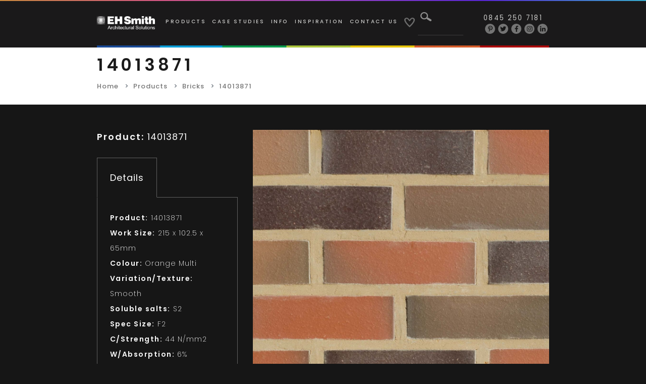

--- FILE ---
content_type: text/html; charset=UTF-8
request_url: https://ehsmithclayproducts.co.uk/products/14013871/
body_size: 9195
content:
<!doctype html>
<html lang="en-US" xmlns:fb="https://www.facebook.com/2008/fbml" xmlns:addthis="https://www.addthis.com/help/api-spec" >
<head>
<script type="text/javascript" src="https://secure.leadforensics.com/js/45005.js"></script>
<noscript><img src="https://secure.leadforensics.com/45005.png" alt="" style="display:none;" /></noscript>
<meta charset="UTF-8">
<meta name="apple-mobile-web-app-capable" content="yes">
<meta name="mobile-web-app-capable" content="yes">
<meta name="viewport" content="width=device-width, initial-scale=1,user-scalable=no,maximum-scale=1" />
<meta name="format-detection" content="telephone=no">
<meta name="msapplication-TileColor" content="#ffffff">
<meta name="theme-color" content="#000000">
<link rel="profile" href="//gmpg.org/xfn/11">
<link rel="shortcut icon" href="https://ehsmithclayproducts.co.uk/wp-content/themes/acp/assets/images/favicon.ico" type="image/x-icon">
<link rel="icon" href="https://ehsmithclayproducts.co.uk/favicon.ico" type="image/x-icon">
<link rel="pingback" href="https://ehsmithclayproducts.co.uk/xmlrpc.php">
<title>14013871 - EH Smith</title>
<!-- This site is optimized with the Yoast SEO plugin v13.2 - https://yoast.com/wordpress/plugins/seo/ -->
<meta name="robots" content="max-snippet:-1, max-image-preview:large, max-video-preview:-1"/>
<link rel="canonical" href="https://ehsmithclayproducts.co.uk/products/14013871/" />
<meta property="og:locale" content="en_US" />
<meta property="og:type" content="article" />
<meta property="og:title" content="14013871 - EH Smith" />
<meta property="og:url" content="https://ehsmithclayproducts.co.uk/products/14013871/" />
<meta property="og:site_name" content="EH Smith" />
<meta property="og:image" content="https://ehsmithclayproducts.co.uk/wp-content/uploads/2019/08/14013871-1024x786.jpg" />
<meta property="og:image:secure_url" content="https://ehsmithclayproducts.co.uk/wp-content/uploads/2019/08/14013871-1024x786.jpg" />
<meta property="og:image:width" content="1024" />
<meta property="og:image:height" content="786" />
<meta name="twitter:card" content="summary_large_image" />
<meta name="twitter:title" content="14013871 - EH Smith" />
<meta name="twitter:image" content="https://ehsmithclayproducts.co.uk/wp-content/uploads/2019/08/14013871.jpg" />
<script type='application/ld+json' class='yoast-schema-graph yoast-schema-graph--main'>{"@context":"https://schema.org","@graph":[{"@type":"WebSite","@id":"https://ehsmithclayproducts.co.uk/#website","url":"https://ehsmithclayproducts.co.uk/","name":"EH Smith","inLanguage":"en-US","description":"Architectural Clay Products","potentialAction":{"@type":"SearchAction","target":"https://ehsmithclayproducts.co.uk/?s={search_term_string}","query-input":"required name=search_term_string"}},{"@type":"ImageObject","@id":"https://ehsmithclayproducts.co.uk/products/14013871/#primaryimage","inLanguage":"en-US","url":"https://ehsmithclayproducts.co.uk/wp-content/uploads/2019/08/14013871.jpg","width":3090,"height":2371},{"@type":"WebPage","@id":"https://ehsmithclayproducts.co.uk/products/14013871/#webpage","url":"https://ehsmithclayproducts.co.uk/products/14013871/","name":"14013871 - EH Smith","isPartOf":{"@id":"https://ehsmithclayproducts.co.uk/#website"},"inLanguage":"en-US","primaryImageOfPage":{"@id":"https://ehsmithclayproducts.co.uk/products/14013871/#primaryimage"},"datePublished":"2019-07-17T07:49:10+00:00","dateModified":"2019-08-06T13:22:00+00:00"}]}</script>
<!-- / Yoast SEO plugin. -->
<link rel='dns-prefetch' href='//s7.addthis.com' />
<link rel='dns-prefetch' href='//fonts.googleapis.com' />
<link rel='dns-prefetch' href='//s.w.org' />
<link rel="alternate" type="application/rss+xml" title="EH Smith &raquo; Feed" href="https://ehsmithclayproducts.co.uk/feed/" />
<link rel="alternate" type="application/rss+xml" title="EH Smith &raquo; Comments Feed" href="https://ehsmithclayproducts.co.uk/comments/feed/" />
<!-- This site uses the Google Analytics by MonsterInsights plugin v7.10.4 - Using Analytics tracking - https://www.monsterinsights.com/ -->
<script type="text/javascript" data-cfasync="false">
var mi_version         = '7.10.4';
var mi_track_user      = true;
var mi_no_track_reason = '';
var disableStr = 'ga-disable-UA-48534223-1';
/* Function to detect opted out users */
function __gaTrackerIsOptedOut() {
return document.cookie.indexOf(disableStr + '=true') > -1;
}
/* Disable tracking if the opt-out cookie exists. */
if ( __gaTrackerIsOptedOut() ) {
window[disableStr] = true;
}
/* Opt-out function */
function __gaTrackerOptout() {
document.cookie = disableStr + '=true; expires=Thu, 31 Dec 2099 23:59:59 UTC; path=/';
window[disableStr] = true;
}
if ( mi_track_user ) {
(function(i,s,o,g,r,a,m){i['GoogleAnalyticsObject']=r;i[r]=i[r]||function(){
(i[r].q=i[r].q||[]).push(arguments)},i[r].l=1*new Date();a=s.createElement(o),
m=s.getElementsByTagName(o)[0];a.async=1;a.src=g;m.parentNode.insertBefore(a,m)
})(window,document,'script','//www.google-analytics.com/analytics.js','__gaTracker');
__gaTracker('create', 'UA-48534223-1', 'auto');
__gaTracker('set', 'forceSSL', true);
__gaTracker('require', 'displayfeatures');
__gaTracker('send','pageview');
} else {
console.log( "" );
(function() {
/* https://developers.google.com/analytics/devguides/collection/analyticsjs/ */
var noopfn = function() {
return null;
};
var noopnullfn = function() {
return null;
};
var Tracker = function() {
return null;
};
var p = Tracker.prototype;
p.get = noopfn;
p.set = noopfn;
p.send = noopfn;
var __gaTracker = function() {
var len = arguments.length;
if ( len === 0 ) {
return;
}
var f = arguments[len-1];
if ( typeof f !== 'object' || f === null || typeof f.hitCallback !== 'function' ) {
console.log( 'Not running function __gaTracker(' + arguments[0] + " ....) because you are not being tracked. " + mi_no_track_reason );
return;
}
try {
f.hitCallback();
} catch (ex) {
}
};
__gaTracker.create = function() {
return new Tracker();
};
__gaTracker.getByName = noopnullfn;
__gaTracker.getAll = function() {
return [];
};
__gaTracker.remove = noopfn;
window['__gaTracker'] = __gaTracker;
})();
}
</script>
<!-- / Google Analytics by MonsterInsights -->
<script type="text/javascript">
window._wpemojiSettings = {"baseUrl":"https:\/\/s.w.org\/images\/core\/emoji\/12.0.0-1\/72x72\/","ext":".png","svgUrl":"https:\/\/s.w.org\/images\/core\/emoji\/12.0.0-1\/svg\/","svgExt":".svg","source":{"concatemoji":"https:\/\/ehsmithclayproducts.co.uk\/wp-includes\/js\/wp-emoji-release.min.js?ver=5.3.20"}};
!function(e,a,t){var n,r,o,i=a.createElement("canvas"),p=i.getContext&&i.getContext("2d");function s(e,t){var a=String.fromCharCode;p.clearRect(0,0,i.width,i.height),p.fillText(a.apply(this,e),0,0);e=i.toDataURL();return p.clearRect(0,0,i.width,i.height),p.fillText(a.apply(this,t),0,0),e===i.toDataURL()}function c(e){var t=a.createElement("script");t.src=e,t.defer=t.type="text/javascript",a.getElementsByTagName("head")[0].appendChild(t)}for(o=Array("flag","emoji"),t.supports={everything:!0,everythingExceptFlag:!0},r=0;r<o.length;r++)t.supports[o[r]]=function(e){if(!p||!p.fillText)return!1;switch(p.textBaseline="top",p.font="600 32px Arial",e){case"flag":return s([127987,65039,8205,9895,65039],[127987,65039,8203,9895,65039])?!1:!s([55356,56826,55356,56819],[55356,56826,8203,55356,56819])&&!s([55356,57332,56128,56423,56128,56418,56128,56421,56128,56430,56128,56423,56128,56447],[55356,57332,8203,56128,56423,8203,56128,56418,8203,56128,56421,8203,56128,56430,8203,56128,56423,8203,56128,56447]);case"emoji":return!s([55357,56424,55356,57342,8205,55358,56605,8205,55357,56424,55356,57340],[55357,56424,55356,57342,8203,55358,56605,8203,55357,56424,55356,57340])}return!1}(o[r]),t.supports.everything=t.supports.everything&&t.supports[o[r]],"flag"!==o[r]&&(t.supports.everythingExceptFlag=t.supports.everythingExceptFlag&&t.supports[o[r]]);t.supports.everythingExceptFlag=t.supports.everythingExceptFlag&&!t.supports.flag,t.DOMReady=!1,t.readyCallback=function(){t.DOMReady=!0},t.supports.everything||(n=function(){t.readyCallback()},a.addEventListener?(a.addEventListener("DOMContentLoaded",n,!1),e.addEventListener("load",n,!1)):(e.attachEvent("onload",n),a.attachEvent("onreadystatechange",function(){"complete"===a.readyState&&t.readyCallback()})),(n=t.source||{}).concatemoji?c(n.concatemoji):n.wpemoji&&n.twemoji&&(c(n.twemoji),c(n.wpemoji)))}(window,document,window._wpemojiSettings);
</script>
<style type="text/css">
img.wp-smiley,
img.emoji {
display: inline !important;
border: none !important;
box-shadow: none !important;
height: 1em !important;
width: 1em !important;
margin: 0 .07em !important;
vertical-align: -0.1em !important;
background: none !important;
padding: 0 !important;
}
</style>
<link rel='stylesheet' id='wp-block-library-css'  href='//ehsmithclayproducts.co.uk/wp-content/cache/wpfc-minified/ej00auf1/2id4a.css' type='text/css' media='all' />
<link rel='stylesheet' id='poppins-google-fonts-css'  href='//fonts.googleapis.com/css?family=Poppins%3A100%2C100i%2C200%2C200i%2C300%2C300i%2C400%2C400i%2C500%2C500i%2C600%2C600i%2C700%2C700i%2C800%2C800i%2C900%2C900i&#038;ver=1.0' type='text/css' media='all' />
<link rel='stylesheet' id='bootstrap-min-css'  href='//ehsmithclayproducts.co.uk/wp-content/cache/wpfc-minified/781ank6r/2id4a.css' type='text/css' media='all' />
<link rel='stylesheet' id='slick-min-css'  href='//ehsmithclayproducts.co.uk/wp-content/cache/wpfc-minified/975h8ng7/2id4a.css' type='text/css' media='all' />
<link rel='stylesheet' id='slick-theme-min-css'  href='//ehsmithclayproducts.co.uk/wp-content/cache/wpfc-minified/22qky25d/2id4a.css' type='text/css' media='all' />
<link rel='stylesheet' id='slick-lightbox-css'  href='//ehsmithclayproducts.co.uk/wp-content/cache/wpfc-minified/qx3gx83x/2id4a.css' type='text/css' media='all' />
<link rel='stylesheet' id='animate-min-css'  href='//ehsmithclayproducts.co.uk/wp-content/cache/wpfc-minified/m0724njy/2id4a.css' type='text/css' media='all' />
<link rel='stylesheet' id='select2-min-css'  href='//ehsmithclayproducts.co.uk/wp-content/cache/wpfc-minified/13jpnk6w/2id4a.css' type='text/css' media='all' />
<link rel='stylesheet' id='fancybox-min-css-css'  href='//ehsmithclayproducts.co.uk/wp-content/cache/wpfc-minified/r25dm88/2id4a.css' type='text/css' media='all' />
<link rel='stylesheet' id='nice-select-css'  href='//ehsmithclayproducts.co.uk/wp-content/cache/wpfc-minified/rp0qlm/2id4a.css' type='text/css' media='all' />
<link rel='stylesheet' id='acp-style-css'  href='//ehsmithclayproducts.co.uk/wp-content/cache/wpfc-minified/6oooqw7y/2id4a.css' type='text/css' media='all' />
<link rel='stylesheet' id='custom-dev-css'  href='//ehsmithclayproducts.co.uk/wp-content/cache/wpfc-minified/4uysx4h/2id4a.css' type='text/css' media='all' />
<link rel='stylesheet' id='footer-newsletter-css'  href='//ehsmithclayproducts.co.uk/wp-content/cache/wpfc-minified/87zikdf5/2id4a.css' type='text/css' media='all' />
<link rel='stylesheet' id='addthis_all_pages-css'  href='//ehsmithclayproducts.co.uk/wp-content/cache/wpfc-minified/lzish7pd/2id4a.css' type='text/css' media='all' />
<link rel='stylesheet' id='rtl-style-css'  href='//ehsmithclayproducts.co.uk/wp-content/themes/acp/rtl.css?ver=1556348208' type='text/css' media='all' />
<script type='text/javascript'>
/* <![CDATA[ */
var monsterinsights_frontend = {"js_events_tracking":"true","download_extensions":"doc,pdf,ppt,zip,xls,docx,pptx,xlsx","inbound_paths":"[{\"path\":\"\\\/go\\\/\",\"label\":\"affiliate\"},{\"path\":\"\\\/recommend\\\/\",\"label\":\"affiliate\"}]","home_url":"https:\/\/ehsmithclayproducts.co.uk","hash_tracking":"false"};
/* ]]> */
</script>
<script src='//ehsmithclayproducts.co.uk/wp-content/cache/wpfc-minified/22pvnr7s/2id4a.js' type="text/javascript"></script>
<!-- <script type='text/javascript' src='https://ehsmithclayproducts.co.uk/wp-content/plugins/google-analytics-for-wordpress/assets/js/frontend.min.js?ver=7.10.4'></script> -->
<script type='text/javascript' src='https://s7.addthis.com/js/300/addthis_widget.js?ver=5.3.20#pubid=wp-bca306370dc6cf13cecf59435f8f3d72'></script>
<link rel='https://api.w.org/' href='https://ehsmithclayproducts.co.uk/wp-json/' />
<link rel="EditURI" type="application/rsd+xml" title="RSD" href="https://ehsmithclayproducts.co.uk/xmlrpc.php?rsd" />
<link rel="wlwmanifest" type="application/wlwmanifest+xml" href="https://ehsmithclayproducts.co.uk/wp-includes/wlwmanifest.xml" /> 
<meta name="generator" content="WordPress 5.3.20" />
<link rel='shortlink' href='https://ehsmithclayproducts.co.uk/?p=7735' />
<link rel="alternate" type="application/json+oembed" href="https://ehsmithclayproducts.co.uk/wp-json/oembed/1.0/embed?url=https%3A%2F%2Fehsmithclayproducts.co.uk%2Fproducts%2F14013871%2F" />
<link rel="alternate" type="text/xml+oembed" href="https://ehsmithclayproducts.co.uk/wp-json/oembed/1.0/embed?url=https%3A%2F%2Fehsmithclayproducts.co.uk%2Fproducts%2F14013871%2F&#038;format=xml" />
<style type="text/css">.recentcomments a{display:inline !important;padding:0 !important;margin:0 !important;}</style>		<style type="text/css">
.site-title a,
.site-description {
color: #ffffff;
}
</style>
<style type="text/css" id="custom-background-css">
body.custom-background { background-color: #161616; }
</style>
<script data-cfasync="false" type="text/javascript">if (window.addthis_product === undefined) { window.addthis_product = "wpp"; } if (window.wp_product_version === undefined) { window.wp_product_version = "wpp-6.2.6"; } if (window.addthis_share === undefined) { window.addthis_share = {}; } if (window.addthis_config === undefined) { window.addthis_config = {"data_track_clickback":true,"ignore_server_config":true,"ui_atversion":300}; } if (window.addthis_layers === undefined) { window.addthis_layers = {}; } if (window.addthis_layers_tools === undefined) { window.addthis_layers_tools = [{"responsiveshare":{"numPreferredServices":6,"counts":"one","size":"16px","style":"responsive","shareCountThreshold":0,"services":"email,facebook,messenger,twitter,pinterest_share,linkedin","elements":".addthis_inline_share_toolbox_f413","id":"responsiveshare"}}]; } else { window.addthis_layers_tools.push({"responsiveshare":{"numPreferredServices":6,"counts":"one","size":"16px","style":"responsive","shareCountThreshold":0,"services":"email,facebook,messenger,twitter,pinterest_share,linkedin","elements":".addthis_inline_share_toolbox_f413","id":"responsiveshare"}});  } if (window.addthis_plugin_info === undefined) { window.addthis_plugin_info = {"info_status":"enabled","cms_name":"WordPress","plugin_name":"Share Buttons by AddThis","plugin_version":"6.2.6","plugin_mode":"WordPress","anonymous_profile_id":"wp-bca306370dc6cf13cecf59435f8f3d72","page_info":{"template":"posts","post_type":"products"},"sharing_enabled_on_post_via_metabox":false}; } 
(function() {
var first_load_interval_id = setInterval(function () {
if (typeof window.addthis !== 'undefined') {
window.clearInterval(first_load_interval_id);
if (typeof window.addthis_layers !== 'undefined' && Object.getOwnPropertyNames(window.addthis_layers).length > 0) {
window.addthis.layers(window.addthis_layers);
}
if (Array.isArray(window.addthis_layers_tools)) {
for (i = 0; i < window.addthis_layers_tools.length; i++) {
window.addthis.layers(window.addthis_layers_tools[i]);
}
}
}
},1000)
}());
</script><link rel="icon" href="https://ehsmithclayproducts.co.uk/wp-content/uploads/2019/05/favicon.ico" sizes="32x32" />
<link rel="icon" href="https://ehsmithclayproducts.co.uk/wp-content/uploads/2019/05/favicon.ico" sizes="192x192" />
<link rel="apple-touch-icon-precomposed" href="https://ehsmithclayproducts.co.uk/wp-content/uploads/2019/05/favicon.ico" />
<meta name="msapplication-TileImage" content="https://ehsmithclayproducts.co.uk/wp-content/uploads/2019/05/favicon.ico" />
</head>
<script type="text/javascript">
var assets_url = "https://ehsmithclayproducts.co.uk/wp-content/themes/acp/";
var ajax_url = "https://ehsmithclayproducts.co.uk/wp-admin/admin-ajax.php";
var site_url = "https://ehsmithclayproducts.co.uk";
</script>
<body data-rsssl=1 class="products-template-default single single-products postid-7735 custom-background">
<header>
<div class="container1">
<nav class="navbar navbar-expand-lg">
<a class="navbar-brand" href="https://ehsmithclayproducts.co.uk"><img src="https://ehsmithclayproducts.co.uk/wp-content/uploads/2021/01/EH-Smith-Architectural-Solutions-White-e1611932911872.png"  class="d-inline-block align-top" alt="">
</a>
<div class="collapse navbar-collapse" id="navbarNav">
<div class="align-items-center d-xl-flex">
<form class="d-flex d-lg-none form-inline justify-content-center my-2 my-lg-0" method="GET" action="https://ehsmithclayproducts.co.uk">
<button class="btn my-2 my-sm-0" type="submit"><img src="https://ehsmithclayproducts.co.uk/wp-content/themes/acp/assets/images/header-search-icon.png"  alt=""></button>
<input class="form-control mr-sm-2" type="search" required="required" name="s" aria-label="Search">
</form>
<ul id="top-menu" class="navbar-nav mr-auto mt-2 mt-lg-0"><li class = 'nav-item  menu-item menu-item-type-custom menu-item-object-custom'><a href="https://ehsmithclayproducts.co.uk/products" class="nav-link">Products</a></li>
<li class = 'nav-item  menu-item menu-item-type-custom menu-item-object-custom'><a href="https://ehsmithclayproducts.co.uk/case-studies" class="nav-link">Case Studies</a></li>
<li class = 'nav-item  menu-item menu-item-type-custom menu-item-object-custom menu-item-has-children'><a href="#" class="nav-link">Info</a>
<ul class="sub-menu">
<li class = ' menu-item menu-item-type-post_type menu-item-object-page'><a href="https://ehsmithclayproducts.co.uk/marketing-literature/">Marketing Literature</a></li>
<li class = ' menu-item menu-item-type-post_type menu-item-object-page'><a href="https://ehsmithclayproducts.co.uk/terms/">Terms</a></li>
<li class = ' menu-item menu-item-type-post_type menu-item-object-page menu-item-privacy-policy'><a href="https://ehsmithclayproducts.co.uk/privacy-policy/">Privacy Policy</a></li>
<li class = ' menu-item menu-item-type-post_type menu-item-object-page'><a href="https://ehsmithclayproducts.co.uk/accessibility/">Accessibility</a></li>
</ul>
</li>
<li class = 'nav-item  menu-item menu-item-type-custom menu-item-object-custom'><a href="https://ehsmithclayproducts.co.uk/blog" class="nav-link">Inspiration</a></li>
<li class = 'nav-item  menu-item menu-item-type-post_type menu-item-object-page'><a href="https://ehsmithclayproducts.co.uk/contact/" class="nav-link">Contact Us</a></li>
<li class="nav-item d-xl-inline-block d-none"><a class="nav-link desktop-wishlist" href="https://ehsmithclayproducts.co.uk/product-enquiry-shortlist/"><img src="https://ehsmithclayproducts.co.uk/wp-content/themes/acp/assets/images/header-heart-icon.png" class="unfilledImage" style="display:inline-block;" alt=""> <img src="https://ehsmithclayproducts.co.uk/wp-content/themes/acp/assets/images/header-filled-icon.png" class="filledImage" style="display:none;" alt=""></a></li></ul>                            <form class="d-none d-xl-block form-inline my-2 my-lg-0" method="GET" action="https://ehsmithclayproducts.co.uk">
<button class="btn my-2 my-sm-0" type="submit"><img src="https://ehsmithclayproducts.co.uk/wp-content/themes/acp/assets/images/header-search-icon.png"  alt=""></button>
<input class="form-control mr-sm-2" type="search" required="required" name="s" aria-label="Search">
</form>
</div>
</div>
<div class="headerSocials">
<div class="headerPhone">
<a href="tel:08452507181">0845 250 7181</a>
</div>
<div class="SocialICon">
<ul class="d-flex justify-content-end">
<li><a href="https://www.pinterest.co.uk/EHSmithArch" target="_blank"><i class="fab fa-pinterest-p"></i></a></li>
<li><a href="https://twitter.com/EHSmithArch" target="_blank"><i class="fab fa-twitter"></i></a></li>
<li><a href="https://www.facebook.com/EHSmithArch" target="_blank"><i class="fab fa-facebook-f"></i></a></li>
<li><a href="https://www.instagram.com/ehsmitharch/?hl=en" target="_blank"><i class="fab fa-instagram"></i></a></li>
<li><a href="https://www.linkedin.com/authwall?trk=gf&trkInfo=AQFriopOk23gGAAAAWri7ScQiIobPZ9hXEIlVFyy1wN0bNkVgOB5zzmJQsaZgzKQgF4zEVgqv3QoISyp3ySK1GCz2M5XLETBZPPvZPqPCwDDf-0N4-zmqwLtzs8KeS5UDUfGOfc=&originalReferer=&sessionRedirect=https%3A%2F%2Fwww.linkedin.com%2Fcompany%2Feh-smith-architectural-clay-products%2F" target="_blank"><i class="fab fa-linkedin-in"></i></a></li>
</ul>
</div>
</div>
<div class="wishlist d-inline-block d-xl-none">
<a href="https://ehsmithclayproducts.co.uk/product-enquiry-shortlist/">
<img src="https://ehsmithclayproducts.co.uk/wp-content/themes/acp/assets/images/header-heart-icon.png" class="unfilledImage" style="display: inline-block;"  alt="">
<img src="https://ehsmithclayproducts.co.uk/wp-content/themes/acp/assets/images/header-filled-icon.png" class="filledImage" style="display: none;"  alt="">
</a>
</div>
<button class="navbar-toggler navbar-toggler-right" type="button" data-toggle="collapse" data-target="#navbarNav" aria-controls="navbarNav" aria-expanded="false" aria-label="Toggle navigation">
<span class="sr-only">Toggle navigation</span> 
<span class="icon-bar"></span> 
<span class="icon-bar"></span> 
<span class="icon-bar"></span> 
</button>
</nav>
<div class="navbar-rainbow-image">
<img src="https://ehsmithclayproducts.co.uk/wp-content/themes/acp/assets/images/rainbowMenu.jpg" alt="" />
</div>
</div>
</header>
<main class="productSinglePage">
<section class="productSearch product_category ">
<div class="container1 wow fadeIn" style="visibility: visible; animation-name: fadeIn;">
<div class="productSearchTitle">
<h1><p>14013871</p></h1>
</div>
<nav aria-label="breadcrumb">
<ol class="breadcrumb">
<li class="breadcrumb-item"><a href="https://ehsmithclayproducts.co.uk">Home</a></li> 
<li class="breadcrumb-item"><a href="https://ehsmithclayproducts.co.uk/products/">Products</a></li>
<li class="breadcrumb-item"><a href="https://ehsmithclayproducts.co.uk/product-categories/bricks/">Bricks</a></li>
<li class="breadcrumb-item active" aria-current="page">14013871</li>
</ol>
</nav>
</div>
</section>
<section class="product_details">
<div class="container1 wow fadeIn">
<div class="contentWithSlider">
<div class="flex-column-reverse flex-lg-row row">
<div class="col-md-12 col-lg-4 detailsLeft">
<div class="product_title">
<p><strong>Product:</strong> 14013871</p>
</div>
<ul class="nav nav-pills">
<li class="nav-item">
<a class="nav-link active" data-toggle="pill" href="#details">Details</a>
</li>
</ul>
<!-- Tab panes -->
<div class="tab-content">
<div class="tab-pane active" id="details">
<div class="content">
<div class="ProductId">
<p><strong>Product:</strong> 14013871                                            </p>
</div>
<div class="ProductId">
<p><strong>Work Size:</strong> 215 x 102.5 x 65mm                                            </p>
</div>
<div class="ProductId">
<p><strong>Colour:</strong> Orange Multi                                            </p>
</div>
<div class="ProductId">
<p><strong>Variation/Texture:</strong> Smooth                                            </p>
</div>
<div class="ProductId">
<p><strong>Soluble salts:</strong> S2                                            </p>
</div>
<div class="ProductId">
<p><strong>Spec Size:</strong> F2                                            </p>
</div>
<div class="ProductId">
<p><strong>C/Strength:</strong> 44 N/mm2                                            </p>
</div>
<div class="ProductId">
<p><strong>W/Absorption:</strong> 6%                                            </p>
</div>
<div class="ProductId">
<p><strong>Manufacturing:</strong> Wirecut                                            </p>
</div>
<p class="spacing" style="height: 30px"></p>
<p>Enquire about this product.</p>
<p class="spacing" style="height: 30px"></p>
<div class="product_btn">
<a href="https://ehsmithclayproducts.co.uk/contact" class="btn btn-whitebg wow flipInX">ENQUIRE HERE</a>
<a href="#" class="btn btn-blackbg wow flipInX productShortlist" data-shortlisted="SHORTLISTED" data-shortlist="+ SHORTLIST" data-id="7735">+ SHORTLIST</a>
<a href="https://ehsmithclayproducts.co.uk/products/14013871/?pdf" target="_blank" class="btn btn-graybg wow flipInX">
DOWNLOAD DATASHEET
</a>
</div>
</div>
</div>
</div>
</div>
<div class="col-lg-8 col-md-12 mb-5 mb-lg-0">
<div class="image-slider center-arrow">
<div>
<img src="https://ehsmithclayproducts.co.uk/wp-content/uploads/2019/08/14013871.jpg"  alt="">
</div>
</div>
</div>
</div>
</div>
</div>
</section>
<section class="relatedProducts category_grid">
<div class="container1 wow fadeIn">
<div class="relatedProductsTitle">
<p>RELATED PRODUCTS</p>
</div>
<div class="d-flex flex-wrap category_grid_row three-columns">
<div class="categoryItem">
<div class="categoryImage">
<a href="https://ehsmithclayproducts.co.uk/products/0260065/">
<img src="https://ehsmithclayproducts.co.uk/resizer.php?file=wp-content/uploads/2025/12/0260065.jpg&width=860&height=780&action=resize&crop_pos=center&quality=100" onerror="this.src='https://ehsmithclayproducts.co.uk/wp-content/uploads/2025/12/0260065.jpg'"  alt="">
</a>
</div>
<div class="category_Title"><a href="https://ehsmithclayproducts.co.uk/products/0260065/"><p>0260065</p></a></div>
<div class="categoryMoreinfo">
<a href="https://ehsmithclayproducts.co.uk/products/0260065/" class="btn btn-blackbg wow flipInX">MORE</a>
<a href="#" class="btn btn-whitebg wow flipInX productShortlist" data-shortlisted="SHORTLISTED" data-shortlist="+ SHORTLIST" data-id="25380">+ SHORTLIST</a>
</div>
</div>
<div class="categoryItem">
<div class="categoryImage">
<a href="https://ehsmithclayproducts.co.uk/products/14014935/">
<img src="https://ehsmithclayproducts.co.uk/resizer.php?file=wp-content/uploads/2025/03/large_Corso_Terra_Dragwire_Rolled_MIB.jpg&width=860&height=780&action=resize&crop_pos=center&quality=100" onerror="this.src='https://ehsmithclayproducts.co.uk/wp-content/uploads/2025/03/large_Corso_Terra_Dragwire_Rolled_MIB.jpg'"  alt="">
</a>
</div>
<div class="category_Title"><a href="https://ehsmithclayproducts.co.uk/products/14014935/"><p>14014935</p></a></div>
<div class="categoryMoreinfo">
<a href="https://ehsmithclayproducts.co.uk/products/14014935/" class="btn btn-blackbg wow flipInX">MORE</a>
<a href="#" class="btn btn-whitebg wow flipInX productShortlist" data-shortlisted="SHORTLISTED" data-shortlist="+ SHORTLIST" data-id="24431">+ SHORTLIST</a>
</div>
</div>
<div class="categoryItem">
<div class="categoryImage">
<a href="https://ehsmithclayproducts.co.uk/products/14014934/">
<img src="https://ehsmithclayproducts.co.uk/resizer.php?file=wp-content/uploads/2025/03/avatar-44.jpg&width=860&height=780&action=resize&crop_pos=center&quality=100" onerror="this.src='https://ehsmithclayproducts.co.uk/wp-content/uploads/2025/03/avatar-44.jpg'"  alt="">
</a>
</div>
<div class="category_Title"><a href="https://ehsmithclayproducts.co.uk/products/14014934/"><p>14014934</p></a></div>
<div class="categoryMoreinfo">
<a href="https://ehsmithclayproducts.co.uk/products/14014934/" class="btn btn-blackbg wow flipInX">MORE</a>
<a href="#" class="btn btn-whitebg wow flipInX productShortlist" data-shortlisted="SHORTLISTED" data-shortlist="+ SHORTLIST" data-id="24428">+ SHORTLIST</a>
</div>
</div>
</div>	
</div>
</section>	
</main>

<style>
.footer-brick-maker-logo-container { position: relative; }
.footer-brick-maker-logo { position: absolute; top: 0; right: 0; width: 120px; }
.footer-brick-maker-logo a { display: inline-block; width: auto; vertical-align: top; }
.footer-brick-maker-logo img { max-width: 100%; width: 100%; height: auto; }
@media only screen and (max-width: 991px) {
.footer-brick-maker-logo { position: relative; top: auto; right: auto; width: 120px; margin: 0 auto; margin-top: 50px; }
}
</style>
<footer id="colophon" class="site-footer padding-footer">
<div id="newsletter-section" style="font-family: 'Poppins', sans-serif;">
<div class="newsletter-container">
<div class="newsletter-header">
<h2>Subscribe to our newsletter</h2>
</div>
<div class="form-container">
<form class="newsletter-form" action="https://ehsmithclayproducts.us7.list-manage.com/subscribe/?u=9a7208dc988f9b2532ad398f3&id=c94a33e167&v_id=62&f_id=007580e0f0" method="get" target="_blank">
<input type="email" name="EMAIL" placeholder="Your email address" class="email-input" required />
<button type="submit" class="submit-button">
<svg width="24" height="24" viewBox="0 0 24 24" fill="none" stroke="currentColor" stroke-width="2">
<path d="M5 12h14M12 5l7 7-7 7" />
</svg>
</button>
</form>
</div>
<p class="privacy-text">
By submitting your details you consent to receiving marketing emails in accordance with our <a href="/privacy-policy">Privacy Policy</a>
</p>
</div>
<div class="newsletter-divider"></div>
</div>
<!-- Footer main content -->
<div class="container1 footer-brick-maker-logo-container">
<div class="row">
<div class="col-md-3">
<div class="logo">
<a class="navbar-brand" href="https://ehsmithclayproducts.co.uk">
<img src="https://ehsmithclayproducts.co.uk/wp-content/uploads/2021/01/EH-Smith-Architectural-Solutions-White-e1611932911872.png" class="d-inline-block align-top" alt="">
</a>
</div>
<div class="SocialICon">
<ul class="d-flex">
<li><a href="https://twitter.com/EHSmithArch" target="_blank"><i class="fab fa-twitter"></i></a></li>
<li><a href="https://www.facebook.com/EHSmithArch" target="_blank"><i class="fab fa-facebook-f"></i></a></li>
<li><a href="https://www.linkedin.com/authwall?trk=gf&trkInfo=AQFriopOk23gGAAAAWri7ScQiIobPZ9hXEIlVFyy1wN0bNkVgOB5zzmJQsaZgzKQgF4zEVgqv3QoISyp3ySK1GCz2M5XLETBZPPvZPqPCwDDf-0N4-zmqwLtzs8KeS5UDUfGOfc=&originalReferer=&sessionRedirect=https%3A%2F%2Fwww.linkedin.com%2Fcompany%2Feh-smith-architectural-clay-products%2F" target="_blank"><i class="fab fa-linkedin-in"></i></a></li>
<li><a href="https://www.instagram.com/ehsmitharch/?hl=en" target="_blank"><i class="fab fa-instagram"></i></a></li>
<li><a href="https://www.pinterest.co.uk/EHSmithArch" target="_blank"><i class="fab fa-pinterest-p"></i></a></li>
</ul>
</div>
</div>
<div class="col-md-2 col-6">
<div class="footerLinks">
<div class="menu-footer-links-1-container"><ul id="menu-footer-links-1" class="menu"><li id="menu-item-203" class="menu-item menu-item-type-custom menu-item-object-custom menu-item-203"><a href="https://ehsmithclayproducts.co.uk/case-studies">Case Studies</a></li>
<li id="menu-item-204" class="menu-item menu-item-type-post_type menu-item-object-page menu-item-204"><a href="https://ehsmithclayproducts.co.uk/marketing-literature/">Marketing Literature</a></li>
</ul></div>                    </div>
</div>
<div class="col-md-2 col-6">
<div class="footerLinks">
<div class="menu-footer-links-2-container"><ul id="menu-footer-links-2" class="menu"><li id="menu-item-205" class="menu-item menu-item-type-custom menu-item-object-custom menu-item-205"><a href="https://ehsmithclayproducts.co.uk/products">Products</a></li>
<li id="menu-item-206" class="menu-item menu-item-type-custom menu-item-object-custom menu-item-206"><a href="https://ehsmithclayproducts.co.uk/site-map">Sitemap</a></li>
<li id="menu-item-207" class="menu-item menu-item-type-custom menu-item-object-custom menu-item-207"><a href="https://ehsmithclayproducts.co.uk/blog">Inspiration</a></li>
</ul></div>                    </div>
</div>
<div class="col-md-2 col-6">
<div class="footerLinks">
<div class="menu-footer-links-3-container"><ul id="menu-footer-links-3" class="menu"><li id="menu-item-208" class="menu-item menu-item-type-custom menu-item-object-custom menu-item-208"><a href="https://ehsmithclayproducts.co.uk/blog">Events</a></li>
<li id="menu-item-462" class="menu-item menu-item-type-post_type menu-item-object-page menu-item-462"><a href="https://ehsmithclayproducts.co.uk/terms/">Terms &#038; Conditions</a></li>
<li id="menu-item-210" class="menu-item menu-item-type-post_type menu-item-object-page menu-item-210"><a href="https://ehsmithclayproducts.co.uk/contact/">Contact Us</a></li>
</ul></div>                    </div>
</div>
<div class="col-md-2 col-6">
<div class="footerLinks">
<div class="menu-footer-links-4-container"><ul id="menu-footer-links-4" class="menu"><li id="menu-item-211" class="menu-item menu-item-type-custom menu-item-object-custom menu-item-211"><a href="https://ehsmithclayproducts.co.uk/blog">News</a></li>
<li id="menu-item-212" class="menu-item menu-item-type-custom menu-item-object-custom menu-item-212"><a href="https://ehsmithclayproducts.co.uk/privacy-policy">Privacy</a></li>
<li id="menu-item-467" class="menu-item menu-item-type-post_type menu-item-object-page menu-item-467"><a href="https://ehsmithclayproducts.co.uk/accessibility/">Accessibility</a></li>
</ul></div>                    </div>
</div>
</div>
<div class="footer-brick-maker-logo">
<a href="https://www.brick.org.uk/about/charter-application" target="_blank">
<img src="https://ehsmithclayproducts.co.uk/wp-content/uploads/2021/05/brickmakers-logo-white.png" alt="" />
</a>
</div>
<div class="footer-copyright text-center">
<div class="at-above-post addthis_tool" data-url="https://ehsmithclayproducts.co.uk/products/14013871/"></div><p>All Rights Reserved Copyright © EH Smith Ltd.</p>
<!-- AddThis Advanced Settings above via filter on the_content --><!-- AddThis Advanced Settings below via filter on the_content --><!-- AddThis Advanced Settings generic via filter on the_content --><!-- AddThis Share Buttons above via filter on the_content --><!-- AddThis Share Buttons below via filter on the_content --><div class="at-below-post addthis_tool" data-url="https://ehsmithclayproducts.co.uk/products/14013871/"></div><!-- AddThis Share Buttons generic via filter on the_content -->        </div>
</div>
<div class="partner_logo">
<div class="container1">
<div class="partner_title">
<p>Part of the EH Smith Group</p>
</div>
<div class="partner_logo_grid">
<ul class="d-flex justify-content-center flex-wrap">
<li>
<a href="https://ehsmith.co.uk/" target="_blank">                                    <img src="https://ehsmithclayproducts.co.uk/wp-content/uploads/2019/06/eh-smith.png" class="d-inline-block align-top" alt="">
</a>                            </li>
<li>
<a href="http://porothermuk.co.uk/" target="_blank">                                    <img src="https://ehsmithclayproducts.co.uk/wp-content/uploads/2025/05/Porotherm-White-25.png" class="d-inline-block align-top" alt="">
</a>                            </li>
<li>
<a href="http://ehsmithfacades.co.uk/" target="_blank">                                    <img src="https://ehsmithclayproducts.co.uk/wp-content/uploads/2019/06/EH-Smith-Specialist-Facades-White.png" class="d-inline-block align-top" alt="">
</a>                            </li>
<li>
<a href="https://ehsmithtrust.org/" target="_blank">                                    <img src="https://ehsmithclayproducts.co.uk/wp-content/uploads/2025/05/EHSmith-Trust.png" class="d-inline-block align-top" alt="">
</a>                            </li>
</ul>
</div>
</div>
</div>
<script src="https://code.jquery.com/jquery-3.6.0.min.js"></script>
<script>
jQuery(document).ready(function($) {
$('.newsletter-form').on('submit', function(e) {
e.preventDefault();
const email = $('.email-input').val().trim();
const emailRegex = /^[^\s@]+@[^\s@]+\.[^\s@]+$/;
if (!email || !emailRegex.test(email)) {
alert('Please enter a valid email address.');
return;
}
// Get Mailchimp URL from ACF field
const mailchimpUrl = "https://ehsmithclayproducts.us7.list-manage.com/subscribe/?u=9a7208dc988f9b2532ad398f3&id=c94a33e167&v_id=62&f_id=007580e0f0";
// Append the email
const redirectUrl = mailchimpUrl + '&EMAIL=' + encodeURIComponent(email);
// Redirect
window.location.href = redirectUrl;
});
});
</script>
</footer><!-- #colophon -->
<script type='text/javascript' src='https://ehsmithclayproducts.co.uk/wp-content/themes/acp/js/navigation.js?ver=20151215'></script>
<script type='text/javascript' src='https://ehsmithclayproducts.co.uk/wp-content/themes/acp/js/skip-link-focus-fix.js?ver=20151215'></script>
<script type='text/javascript' src='https://ehsmithclayproducts.co.uk/wp-content/themes/acp/js/jquery.min.js?ver=3.3.1'></script>
<script type='text/javascript' src='https://ehsmithclayproducts.co.uk/wp-content/themes/acp/js/bootstrap.min.js?ver=4.0.0'></script>
<script type='text/javascript' src='https://ehsmithclayproducts.co.uk/wp-content/themes/acp/js/fontawesome-all.min.js?ver=5.0.6'></script>
<script type='text/javascript' src='https://ehsmithclayproducts.co.uk/wp-content/themes/acp/js/slick.min.js?ver=4.0.6'></script>
<script type='text/javascript' src='https://ehsmithclayproducts.co.uk/wp-content/themes/acp/js/slick-lightbox.js?ver=1.0'></script>
<script type='text/javascript' src='https://ehsmithclayproducts.co.uk/wp-content/themes/acp/js/jquery.matchHeight-min.js?ver=0.7.2'></script>
<script type='text/javascript' src='https://ehsmithclayproducts.co.uk/wp-content/themes/acp/js/jquery.nice-select.min.js?ver=1.0.0'></script>
<script type='text/javascript' src='https://ehsmithclayproducts.co.uk/wp-content/themes/acp/js/wow.min.js?ver=1.1.2'></script>
<script type='text/javascript' src='https://ehsmithclayproducts.co.uk/wp-content/themes/acp/js/select2.min.js?ver=4.0.6'></script>
<script type='text/javascript' src='https://ehsmithclayproducts.co.uk/wp-content/themes/acp/js/jquery.validate.min.js?ver=1.19.0'></script>
<script type='text/javascript' src='https://ehsmithclayproducts.co.uk/wp-content/themes/acp/js/jquery.splitlines.js?ver=1.19.0'></script>
<script type='text/javascript' src='https://ehsmithclayproducts.co.uk/wp-content/themes/acp/js/jquery.fancybox.min.js?ver=3.0.0'></script>
<script type='text/javascript' src='https://ehsmithclayproducts.co.uk/wp-content/themes/acp/js/objectFitPolyfill.min.js?ver=2.0.0'></script>
<script type='text/javascript' src='https://ehsmithclayproducts.co.uk/wp-content/themes/acp/js/custom.js?ver=1.0'></script>
<script type='text/javascript' src='https://ehsmithclayproducts.co.uk/wp-includes/js/wp-embed.min.js?ver=5.3.20'></script>
</body>
</html><!-- WP Fastest Cache file was created in 2.2688598632812 seconds, on 23-01-26 19:58:02 -->

--- FILE ---
content_type: text/css
request_url: https://ehsmithclayproducts.co.uk/wp-content/cache/wpfc-minified/4uysx4h/2id4a.css
body_size: 154
content:
.nbs-partner-wrapper {
margin-top: 30px;
width: 100%;
max-width: 270px;
}
.nbs-partner-wrapper a {
display: inline-block;
}
@media screen and (max-width:767px) {
.nbs-partner-wrapper {
margin-top: 15px;
max-width: 200px;
}
}

--- FILE ---
content_type: text/css
request_url: https://ehsmithclayproducts.co.uk/wp-content/cache/wpfc-minified/87zikdf5/2id4a.css
body_size: 767
content:
footer.padding-footer {
padding-top: 0px;
}
#newsletter-section,
#newsletter-section * {
box-sizing: border-box;
margin: 0;
padding: 0;
} #newsletter-section {
font-family: Arial, sans-serif;
background-color: ##161616;
color: #fff;
padding: 30px 20px 30px;
width: 100%;
clear: both;
overflow: hidden;
} #newsletter-section .newsletter-container {
max-width: 750px;
margin: 0 auto;
width: 100%;
text-align: center;
} #newsletter-section .newsletter-header h2 {
font-size: 28px;
font-weight: 300;
letter-spacing: 0.5px;
margin-bottom: 15px;
color: #ffffff;
line-height: 1.3;
} #newsletter-section .form-container {
max-width: 550px;
margin: 0 auto;
} #newsletter-section .newsletter-form {
display: flex;
justify-content: center;
align-items: stretch;
gap: 0;
width: 100%;
} #newsletter-section .newsletter-form .email-input {
flex: 1 1 auto;
padding: 18px 22px;
font-size: 14px;
border: none;
border-radius: 0;
background-color: #ffffff;
color: #999;
outline: none;
min-height: 55px;
line-height: normal;
}
#newsletter-section .newsletter-form .email-input::placeholder {
color: #b8b8b8;
font-weight: 300;
} #newsletter-section .newsletter-form .submit-button {
display: flex;
align-items: center;
justify-content: center;
background-color: #b0b0b0;
border: none;
padding: 0px 28px;
cursor: pointer;
color: #000;
font-size: 14px;
min-width: 90px;
transition: background-color 0.3s;
}
#newsletter-section .newsletter-form .submit-button:hover {
background-color: #9a9a9a;
}
#newsletter-section .newsletter-form svg {
stroke: currentColor;
width: 40px;
height: 40px;
} #newsletter-section .privacy-text {
font-size: 10.5px; color: #fff;
margin: 20px auto 0;
line-height: 1.6;
max-width: 650px;
letter-spacing: 0.2px;
}
#newsletter-section .privacy-text a { color: #fff;
text-decoration: underline;
}
#newsletter-section .privacy-text a:hover {
color: #999;
} #newsletter-section .newsletter-divider {
width: 90%;
height: 2px; background-color:#444;
margin: 30px auto 0;
border: none;
} @media only screen and (max-width: 768px) {
#newsletter-section {
padding: 50px 15px 50px;
}
#newsletter-section .newsletter-header h2 {
font-size: 24px;
}
#newsletter-section .newsletter-form {
flex-direction: column;
gap: 0;
}
#newsletter-section .newsletter-form .submit-button {
width: 100%;
min-height: 55px;
}
}
.submit-button{
border-radius:0px;
}